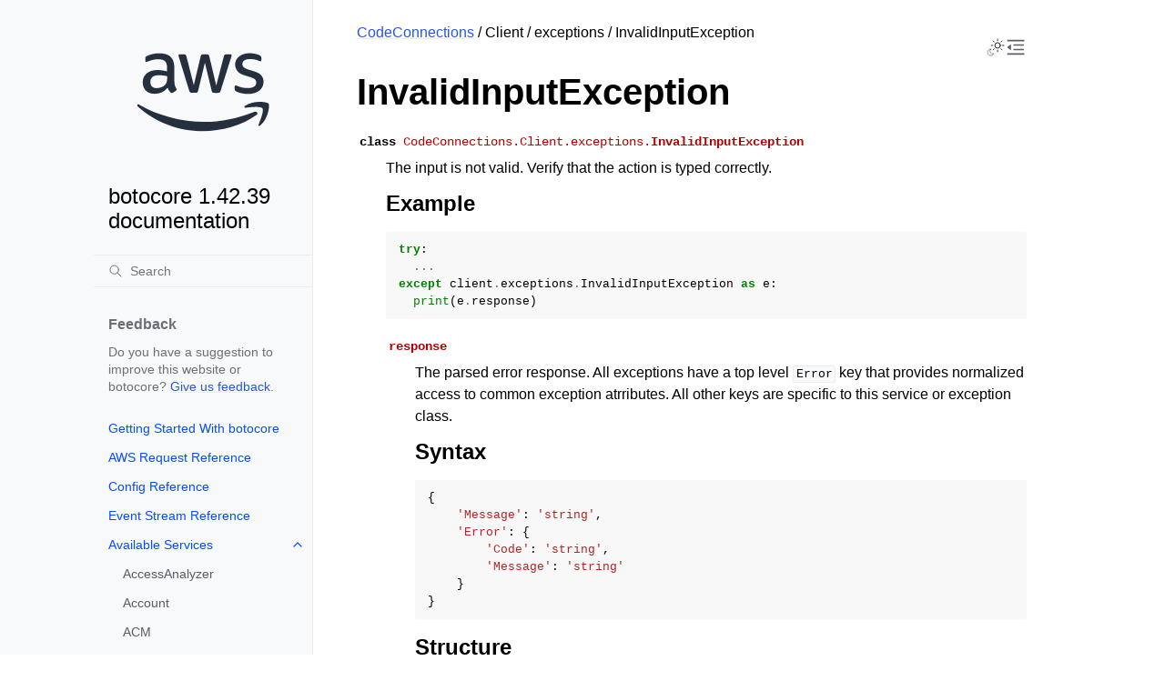

--- FILE ---
content_type: text/html
request_url: https://botocore.amazonaws.com/v1/documentation/api/latest/reference/services/codeconnections/client/exceptions/InvalidInputException.html
body_size: 11202
content:


<!doctype html>
<html class="no-js" lang="en" data-content_root="../../../../../">
  <head><meta charset="utf-8"/>
    <meta name="viewport" content="width=device-width,initial-scale=1"/>
    <meta name="color-scheme" content="light dark"><meta name="viewport" content="width=device-width, initial-scale=1" />
<link rel="index" title="Index" href="../../../../../genindex.html" /><link rel="search" title="Search" href="../../../../../search.html" /><link rel="next" title="LimitExceededException" href="LimitExceededException.html" /><link rel="prev" title="InternalServerException" href="InternalServerException.html" />

    <!-- Generated with Sphinx 7.4.7 and Furo 2024.08.06 -->
        <title>InvalidInputException - botocore 1.42.39 documentation</title>
      <link rel="stylesheet" type="text/css" href="../../../../../_static/pygments.css?v=b86133f3" />
    <link rel="stylesheet" type="text/css" href="../../../../../_static/styles/furo.css?v=354aac6f" />
    <link rel="stylesheet" type="text/css" href="../../../../../_static/copybutton.css?v=76b2166b" />
    <link rel="stylesheet" type="text/css" href="../../../../../_static/styles/furo-extensions.css?v=302659d7" />
    <link rel="stylesheet" type="text/css" href="../../../../../_static/css/custom.css?v=9d49ba21" />
    <link rel="stylesheet" type="text/css" href="../../../../../_static/css/dark_light_mode.css?v=33639cc8" />
    
    
<script src="https://a0.awsstatic.com/s_code/js/3.0/awshome_s_code.js"></script>
<script src="https://prod.assets.shortbread.aws.dev/shortbread.js"></script>
<link href="https://prod.assets.shortbread.aws.dev/shortbread.css" rel="stylesheet">
</head>
  <body>
     
<svg xmlns="http://www.w3.org/2000/svg" class="hidden">
  <symbol id="svg-toc" viewBox="0 0 24 24">
    <title>Contents</title>
    <svg stroke="currentColor" fill="currentColor" stroke-width="0" viewBox="0 0 1024 1024">
      <path d="M408 442h480c4.4 0 8-3.6 8-8v-56c0-4.4-3.6-8-8-8H408c-4.4 0-8 3.6-8 8v56c0 4.4 3.6 8 8 8zm-8 204c0 4.4 3.6 8 8 8h480c4.4 0 8-3.6 8-8v-56c0-4.4-3.6-8-8-8H408c-4.4 0-8 3.6-8 8v56zm504-486H120c-4.4 0-8 3.6-8 8v56c0 4.4 3.6 8 8 8h784c4.4 0 8-3.6 8-8v-56c0-4.4-3.6-8-8-8zm0 632H120c-4.4 0-8 3.6-8 8v56c0 4.4 3.6 8 8 8h784c4.4 0 8-3.6 8-8v-56c0-4.4-3.6-8-8-8zM115.4 518.9L271.7 642c5.8 4.6 14.4.5 14.4-6.9V388.9c0-7.4-8.5-11.5-14.4-6.9L115.4 505.1a8.74 8.74 0 0 0 0 13.8z"/>
    </svg>
  </symbol>
  <symbol id="svg-menu" viewBox="0 0 24 24">
    <title>Menu</title>
    <svg xmlns="http://www.w3.org/2000/svg" viewBox="0 0 24 24" fill="none" stroke="currentColor"
      stroke-width="2" stroke-linecap="round" stroke-linejoin="round" class="feather-menu">
      <line x1="3" y1="12" x2="21" y2="12"></line>
      <line x1="3" y1="6" x2="21" y2="6"></line>
      <line x1="3" y1="18" x2="21" y2="18"></line>
    </svg>
  </symbol>
  <symbol id="svg-arrow-right" viewBox="0 0 24 24">
    <title>Expand</title>
    <svg xmlns="http://www.w3.org/2000/svg" viewBox="0 0 24 24" fill="none" stroke="currentColor"
      stroke-width="2" stroke-linecap="round" stroke-linejoin="round" class="feather-chevron-right">
      <polyline points="9 18 15 12 9 6"></polyline>
    </svg>
  </symbol>
  <symbol id="svg-sun" viewBox="0 0 24 24">
    <title>Light mode</title>
    <svg xmlns="http://www.w3.org/2000/svg" viewBox="0 0 24 24" fill="none" stroke="currentColor"
      stroke-width="1" stroke-linecap="round" stroke-linejoin="round" class="feather-sun">
      <circle cx="12" cy="12" r="5"></circle>
      <line x1="12" y1="1" x2="12" y2="3"></line>
      <line x1="12" y1="21" x2="12" y2="23"></line>
      <line x1="4.22" y1="4.22" x2="5.64" y2="5.64"></line>
      <line x1="18.36" y1="18.36" x2="19.78" y2="19.78"></line>
      <line x1="1" y1="12" x2="3" y2="12"></line>
      <line x1="21" y1="12" x2="23" y2="12"></line>
      <line x1="4.22" y1="19.78" x2="5.64" y2="18.36"></line>
      <line x1="18.36" y1="5.64" x2="19.78" y2="4.22"></line>
    </svg>
  </symbol>
  <symbol id="svg-moon" viewBox="0 0 24 24">
    <title>Dark mode</title>
    <svg xmlns="http://www.w3.org/2000/svg" viewBox="0 0 24 24" fill="none" stroke="currentColor"
      stroke-width="1" stroke-linecap="round" stroke-linejoin="round" class="icon-tabler-moon">
      <path stroke="none" d="M0 0h24v24H0z" fill="none" />
      <path d="M12 3c.132 0 .263 0 .393 0a7.5 7.5 0 0 0 7.92 12.446a9 9 0 1 1 -8.313 -12.454z" />
    </svg>
  </symbol>
  <symbol id="svg-sun-with-moon" viewBox="0 0 24 24">
    <title>Auto light/dark, in light mode</title>
    <svg xmlns="http://www.w3.org/2000/svg" viewBox="0 0 24 24" fill="none" stroke="currentColor"
      stroke-width="1" stroke-linecap="round" stroke-linejoin="round"
      class="icon-custom-derived-from-feather-sun-and-tabler-moon">
      <path class="icon-opacity" d="M 5.411 14.504 C 5.471 14.504 5.532 14.504 5.591 14.504 C 3.639 16.319 4.383 19.569 6.931 20.352 C 7.693 20.586 8.512 20.551 9.25 20.252 C 8.023 23.207 4.056 23.725 2.11 21.184 C 0.166 18.642 1.702 14.949 4.874 14.536 C 5.051 14.512 5.231 14.5 5.411 14.5 L 5.411 14.504 Z"/>
      <line x1="14.5" y1="3.25" x2="14.5" y2="1.25"/>
      <line x1="14.5" y1="15.85" x2="14.5" y2="17.85"/>
      <line x1="10.044" y1="5.094" x2="8.63" y2="3.68"/>
      <line x1="19" y1="14.05" x2="20.414" y2="15.464"/>
      <line x1="8.2" y1="9.55" x2="6.2" y2="9.55"/>
      <line x1="20.8" y1="9.55" x2="22.8" y2="9.55"/>
      <line x1="10.044" y1="14.006" x2="8.63" y2="15.42"/>
      <line x1="19" y1="5.05" x2="20.414" y2="3.636"/>
      <circle cx="14.5" cy="9.55" r="3.6"/>
    </svg>
  </symbol>
  <symbol id="svg-moon-with-sun" viewBox="0 0 24 24">
    <title>Auto light/dark, in dark mode</title>
    <svg xmlns="http://www.w3.org/2000/svg" viewBox="0 0 24 24" fill="none" stroke="currentColor"
      stroke-width="1" stroke-linecap="round" stroke-linejoin="round"
      class="icon-custom-derived-from-feather-sun-and-tabler-moon">
      <path d="M 8.282 7.007 C 8.385 7.007 8.494 7.007 8.595 7.007 C 5.18 10.184 6.481 15.869 10.942 17.24 C 12.275 17.648 13.706 17.589 15 17.066 C 12.851 22.236 5.91 23.143 2.505 18.696 C -0.897 14.249 1.791 7.786 7.342 7.063 C 7.652 7.021 7.965 7 8.282 7 L 8.282 7.007 Z"/>
      <line class="icon-opacity" x1="18" y1="3.705" x2="18" y2="2.5"/>
      <line class="icon-opacity" x1="18" y1="11.295" x2="18" y2="12.5"/>
      <line class="icon-opacity" x1="15.316" y1="4.816" x2="14.464" y2="3.964"/>
      <line class="icon-opacity" x1="20.711" y1="10.212" x2="21.563" y2="11.063"/>
      <line class="icon-opacity" x1="14.205" y1="7.5" x2="13.001" y2="7.5"/>
      <line class="icon-opacity" x1="21.795" y1="7.5" x2="23" y2="7.5"/>
      <line class="icon-opacity" x1="15.316" y1="10.184" x2="14.464" y2="11.036"/>
      <line class="icon-opacity" x1="20.711" y1="4.789" x2="21.563" y2="3.937"/>
      <circle class="icon-opacity" cx="18" cy="7.5" r="2.169"/>
    </svg>
  </symbol>
  <symbol id="svg-pencil" viewBox="0 0 24 24">
    <svg xmlns="http://www.w3.org/2000/svg" viewBox="0 0 24 24" fill="none" stroke="currentColor"
      stroke-width="1" stroke-linecap="round" stroke-linejoin="round" class="icon-tabler-pencil-code">
      <path d="M4 20h4l10.5 -10.5a2.828 2.828 0 1 0 -4 -4l-10.5 10.5v4" />
      <path d="M13.5 6.5l4 4" />
      <path d="M20 21l2 -2l-2 -2" />
      <path d="M17 17l-2 2l2 2" />
    </svg>
  </symbol>
  <symbol id="svg-eye" viewBox="0 0 24 24">
    <svg xmlns="http://www.w3.org/2000/svg" viewBox="0 0 24 24" fill="none" stroke="currentColor"
      stroke-width="1" stroke-linecap="round" stroke-linejoin="round" class="icon-tabler-eye-code">
      <path stroke="none" d="M0 0h24v24H0z" fill="none" />
      <path d="M10 12a2 2 0 1 0 4 0a2 2 0 0 0 -4 0" />
      <path
        d="M11.11 17.958c-3.209 -.307 -5.91 -2.293 -8.11 -5.958c2.4 -4 5.4 -6 9 -6c3.6 0 6.6 2 9 6c-.21 .352 -.427 .688 -.647 1.008" />
      <path d="M20 21l2 -2l-2 -2" />
      <path d="M17 17l-2 2l2 2" />
    </svg>
  </symbol>
</svg>
<svg xmlns="http://www.w3.org/2000/svg" class="hidden">
    <symbol id="svg-close" viewBox="0 0 24 24">
        <title>Close Menu</title>
        <svg xmlns="http://www.w3.org/2000/svg" viewBox="0 0 24 24" stroke="currentColor"
          stroke-width="3" stroke-linecap="round" stroke-linejoin="round" class="feather-menu">
            <line x1="2" y1="22" x2="22" y2="2"/>
            <line x1="2" y1="2" x2="22" y2="22"/>
        </svg>
    </symbol>
</svg>

<input type="checkbox" class="sidebar-toggle" name="__navigation" id="__navigation">
<input type="checkbox" class="sidebar-toggle" name="__toc" id="__toc">
<label class="overlay sidebar-overlay" for="__navigation">
  <div class="visually-hidden">Hide navigation sidebar</div>
</label>
<label class="overlay toc-overlay" for="__toc">
  <div class="visually-hidden">Hide table of contents sidebar</div>
</label>

<a class="skip-to-content muted-link" href="#furo-main-content">Skip to content</a>



<div class="page">
  <header class="mobile-header">
    <div class="header-left">
      <label class="nav-overlay-icon" id="nav-menu-open" for="__navigation" tabindex="0">
        <div class="visually-hidden">Toggle site navigation sidebar</div>
        <i class="icon"><svg><use href="#svg-menu"></use></svg></i>
      </label>
    </div>
    <div class="header-center">
      <a href="../../../../../index.html"><div class="brand">botocore 1.42.39 documentation</div></a>
    </div>
    <div class="header-right">
      <div class="theme-toggle-container theme-toggle-header">
        <button class="theme-toggle">
          <div class="visually-hidden">Toggle Light / Dark / Auto color theme</div>
          <svg class="theme-icon-when-auto-light"><use href="#svg-sun-with-moon"></use></svg>
          <svg class="theme-icon-when-auto-dark"><use href="#svg-moon-with-sun"></use></svg>
          <svg class="theme-icon-when-dark"><use href="#svg-moon"></use></svg>
          <svg class="theme-icon-when-light"><use href="#svg-sun"></use></svg>
        </button>
      </div>
      <label class="toc-overlay-icon toc-header-icon" id="toc-menu-open-sm" for="__toc" tabindex="0">
        <div class="visually-hidden">Toggle table of contents sidebar</div>
        <i class="icon"><svg><use href="#svg-toc"></use></svg></i>
      </label>
    </div>
  </header>
  <aside class="sidebar-drawer">
    <div class="sidebar-container">
      
      <div class="sidebar-sticky"><div class="sidebar-div show-div-sm justify-content-right">
    <label class="nav-close-icon" id="nav-menu-close" for="__navigation" tabindex="0">
        <div class="visually-hidden">Toggle site navigation sidebar</div>
        <i class="icon"><svg><use href="#svg-close"></use></svg></i>
    </label>
</div><a class="sidebar-brand" href="../../../../../index.html">
  
  <div class="sidebar-logo-container">
    <img class="sidebar-logo only-light" src="../../../../../_static/logos/aws_light_theme_logo.svg" alt="Light Logo"/>
    <img class="sidebar-logo only-dark" src="../../../../../_static/logos/aws_dark_theme_logo.svg" alt="Dark Logo"/>
  </div>
  
  <span class="sidebar-brand-text">botocore 1.42.39 documentation</span>
  
</a><form class="sidebar-search-container" method="get" action="../../../../../search.html" role="search">
  <input class="sidebar-search" placeholder="Search" name="q" aria-label="Search">
  <input type="hidden" name="check_keywords" value="yes">
  <input type="hidden" name="area" value="default">
</form>
<div id="searchbox"></div><div class="sidebar-scroll"><div class="sidebar-div">
    <p class="sidebar-heading">Feedback</p>
    <p class="sidebar-text">
        Do you have a suggestion to improve this website or botocore?
        <a href="https://github.com/boto/botocore/issues">Give us feedback</a>.
    </p>
</div><div class="sidebar-tree">
  <ul>
<li class="toctree-l1"><a class="reference internal" href="../../../../../tutorial/index.html">Getting Started With botocore</a></li>
<li class="toctree-l1"><a class="reference internal" href="../../../../awsrequest.html">AWS Request Reference</a></li>
<li class="toctree-l1"><a class="reference internal" href="../../../../config.html">Config Reference</a></li>
<li class="toctree-l1"><a class="reference internal" href="../../../../eventstream.html">Event Stream Reference</a></li>
<li class="toctree-l1 has-children"><a class="reference internal" href="../../../../index.html">Available Services</a><input class="toctree-checkbox" id="toctree-checkbox-1" name="toctree-checkbox-1" role="switch" type="checkbox"/><label for="toctree-checkbox-1"><div class="visually-hidden">Toggle navigation of Available Services</div><i class="icon"><svg><use href="#svg-arrow-right"></use></svg></i></label><ul>
<li class="toctree-l2"><a class="reference internal" href="../../../accessanalyzer.html">AccessAnalyzer</a></li>
<li class="toctree-l2"><a class="reference internal" href="../../../account.html">Account</a></li>
<li class="toctree-l2"><a class="reference internal" href="../../../acm.html">ACM</a></li>
<li class="toctree-l2"><a class="reference internal" href="../../../acm-pca.html">ACMPCA</a></li>
<li class="toctree-l2"><a class="reference internal" href="../../../aiops.html">AIOps</a></li>
<li class="toctree-l2"><a class="reference internal" href="../../../amp.html">PrometheusService</a></li>
<li class="toctree-l2"><a class="reference internal" href="../../../amplify.html">Amplify</a></li>
<li class="toctree-l2"><a class="reference internal" href="../../../amplifybackend.html">AmplifyBackend</a></li>
<li class="toctree-l2"><a class="reference internal" href="../../../amplifyuibuilder.html">AmplifyUIBuilder</a></li>
<li class="toctree-l2"><a class="reference internal" href="../../../apigateway.html">APIGateway</a></li>
<li class="toctree-l2"><a class="reference internal" href="../../../apigatewaymanagementapi.html">ApiGatewayManagementApi</a></li>
<li class="toctree-l2"><a class="reference internal" href="../../../apigatewayv2.html">ApiGatewayV2</a></li>
<li class="toctree-l2"><a class="reference internal" href="../../../appconfig.html">AppConfig</a></li>
<li class="toctree-l2"><a class="reference internal" href="../../../appconfigdata.html">AppConfigData</a></li>
<li class="toctree-l2"><a class="reference internal" href="../../../appfabric.html">AppFabric</a></li>
<li class="toctree-l2"><a class="reference internal" href="../../../appflow.html">Appflow</a></li>
<li class="toctree-l2"><a class="reference internal" href="../../../appintegrations.html">AppIntegrationsService</a></li>
<li class="toctree-l2"><a class="reference internal" href="../../../application-autoscaling.html">ApplicationAutoScaling</a></li>
<li class="toctree-l2"><a class="reference internal" href="../../../application-insights.html">ApplicationInsights</a></li>
<li class="toctree-l2"><a class="reference internal" href="../../../application-signals.html">CloudWatchApplicationSignals</a></li>
<li class="toctree-l2"><a class="reference internal" href="../../../applicationcostprofiler.html">ApplicationCostProfiler</a></li>
<li class="toctree-l2"><a class="reference internal" href="../../../appmesh.html">AppMesh</a></li>
<li class="toctree-l2"><a class="reference internal" href="../../../apprunner.html">AppRunner</a></li>
<li class="toctree-l2"><a class="reference internal" href="../../../appstream.html">AppStream</a></li>
<li class="toctree-l2"><a class="reference internal" href="../../../appsync.html">AppSync</a></li>
<li class="toctree-l2"><a class="reference internal" href="../../../arc-region-switch.html">ARCRegionswitch</a></li>
<li class="toctree-l2"><a class="reference internal" href="../../../arc-zonal-shift.html">ARCZonalShift</a></li>
<li class="toctree-l2"><a class="reference internal" href="../../../artifact.html">Artifact</a></li>
<li class="toctree-l2"><a class="reference internal" href="../../../athena.html">Athena</a></li>
<li class="toctree-l2"><a class="reference internal" href="../../../auditmanager.html">AuditManager</a></li>
<li class="toctree-l2"><a class="reference internal" href="../../../autoscaling.html">AutoScaling</a></li>
<li class="toctree-l2"><a class="reference internal" href="../../../autoscaling-plans.html">AutoScalingPlans</a></li>
<li class="toctree-l2"><a class="reference internal" href="../../../b2bi.html">B2BI</a></li>
<li class="toctree-l2"><a class="reference internal" href="../../../backup.html">Backup</a></li>
<li class="toctree-l2"><a class="reference internal" href="../../../backup-gateway.html">BackupGateway</a></li>
<li class="toctree-l2"><a class="reference internal" href="../../../backupsearch.html">BackupSearch</a></li>
<li class="toctree-l2"><a class="reference internal" href="../../../batch.html">Batch</a></li>
<li class="toctree-l2"><a class="reference internal" href="../../../bcm-dashboards.html">BillingandCostManagementDashboards</a></li>
<li class="toctree-l2"><a class="reference internal" href="../../../bcm-data-exports.html">BillingandCostManagementDataExports</a></li>
<li class="toctree-l2"><a class="reference internal" href="../../../bcm-pricing-calculator.html">BillingandCostManagementPricingCalculator</a></li>
<li class="toctree-l2"><a class="reference internal" href="../../../bcm-recommended-actions.html">BillingandCostManagementRecommendedActions</a></li>
<li class="toctree-l2"><a class="reference internal" href="../../../bedrock.html">Bedrock</a></li>
<li class="toctree-l2"><a class="reference internal" href="../../../bedrock-agent.html">AgentsforBedrock</a></li>
<li class="toctree-l2"><a class="reference internal" href="../../../bedrock-agent-runtime.html">AgentsforBedrockRuntime</a></li>
<li class="toctree-l2"><a class="reference internal" href="../../../bedrock-agentcore.html">BedrockAgentCore</a></li>
<li class="toctree-l2"><a class="reference internal" href="../../../bedrock-agentcore-control.html">BedrockAgentCoreControl</a></li>
<li class="toctree-l2"><a class="reference internal" href="../../../bedrock-data-automation.html">DataAutomationforBedrock</a></li>
<li class="toctree-l2"><a class="reference internal" href="../../../bedrock-data-automation-runtime.html">RuntimeforBedrockDataAutomation</a></li>
<li class="toctree-l2"><a class="reference internal" href="../../../bedrock-runtime.html">BedrockRuntime</a></li>
<li class="toctree-l2"><a class="reference internal" href="../../../billing.html">Billing</a></li>
<li class="toctree-l2"><a class="reference internal" href="../../../billingconductor.html">BillingConductor</a></li>
<li class="toctree-l2"><a class="reference internal" href="../../../braket.html">Braket</a></li>
<li class="toctree-l2"><a class="reference internal" href="../../../budgets.html">Budgets</a></li>
<li class="toctree-l2"><a class="reference internal" href="../../../ce.html">CostExplorer</a></li>
<li class="toctree-l2"><a class="reference internal" href="../../../chatbot.html">Chatbot</a></li>
<li class="toctree-l2"><a class="reference internal" href="../../../chime.html">Chime</a></li>
<li class="toctree-l2"><a class="reference internal" href="../../../chime-sdk-identity.html">ChimeSDKIdentity</a></li>
<li class="toctree-l2"><a class="reference internal" href="../../../chime-sdk-media-pipelines.html">ChimeSDKMediaPipelines</a></li>
<li class="toctree-l2"><a class="reference internal" href="../../../chime-sdk-meetings.html">ChimeSDKMeetings</a></li>
<li class="toctree-l2"><a class="reference internal" href="../../../chime-sdk-messaging.html">ChimeSDKMessaging</a></li>
<li class="toctree-l2"><a class="reference internal" href="../../../chime-sdk-voice.html">ChimeSDKVoice</a></li>
<li class="toctree-l2"><a class="reference internal" href="../../../cleanrooms.html">CleanRoomsService</a></li>
<li class="toctree-l2"><a class="reference internal" href="../../../cleanroomsml.html">CleanRoomsML</a></li>
<li class="toctree-l2"><a class="reference internal" href="../../../cloud9.html">Cloud9</a></li>
<li class="toctree-l2"><a class="reference internal" href="../../../cloudcontrol.html">CloudControlApi</a></li>
<li class="toctree-l2"><a class="reference internal" href="../../../clouddirectory.html">CloudDirectory</a></li>
<li class="toctree-l2"><a class="reference internal" href="../../../cloudformation.html">CloudFormation</a></li>
<li class="toctree-l2"><a class="reference internal" href="../../../cloudfront.html">CloudFront</a></li>
<li class="toctree-l2"><a class="reference internal" href="../../../cloudfront-keyvaluestore.html">CloudFrontKeyValueStore</a></li>
<li class="toctree-l2"><a class="reference internal" href="../../../cloudhsm.html">CloudHSM</a></li>
<li class="toctree-l2"><a class="reference internal" href="../../../cloudhsmv2.html">CloudHSMV2</a></li>
<li class="toctree-l2"><a class="reference internal" href="../../../cloudsearch.html">CloudSearch</a></li>
<li class="toctree-l2"><a class="reference internal" href="../../../cloudsearchdomain.html">CloudSearchDomain</a></li>
<li class="toctree-l2"><a class="reference internal" href="../../../cloudtrail.html">CloudTrail</a></li>
<li class="toctree-l2"><a class="reference internal" href="../../../cloudtrail-data.html">CloudTrailDataService</a></li>
<li class="toctree-l2"><a class="reference internal" href="../../../cloudwatch.html">CloudWatch</a></li>
<li class="toctree-l2"><a class="reference internal" href="../../../codeartifact.html">CodeArtifact</a></li>
<li class="toctree-l2"><a class="reference internal" href="../../../codebuild.html">CodeBuild</a></li>
<li class="toctree-l2"><a class="reference internal" href="../../../codecatalyst.html">CodeCatalyst</a></li>
<li class="toctree-l2"><a class="reference internal" href="../../../codecommit.html">CodeCommit</a></li>
<li class="toctree-l2"><a class="reference internal" href="../../../codeconnections.html">CodeConnections</a></li>
<li class="toctree-l2"><a class="reference internal" href="../../../codedeploy.html">CodeDeploy</a></li>
<li class="toctree-l2"><a class="reference internal" href="../../../codeguru-reviewer.html">CodeGuruReviewer</a></li>
<li class="toctree-l2"><a class="reference internal" href="../../../codeguru-security.html">CodeGuruSecurity</a></li>
<li class="toctree-l2"><a class="reference internal" href="../../../codeguruprofiler.html">CodeGuruProfiler</a></li>
<li class="toctree-l2"><a class="reference internal" href="../../../codepipeline.html">CodePipeline</a></li>
<li class="toctree-l2"><a class="reference internal" href="../../../codestar-connections.html">CodeStarconnections</a></li>
<li class="toctree-l2"><a class="reference internal" href="../../../codestar-notifications.html">CodeStarNotifications</a></li>
<li class="toctree-l2"><a class="reference internal" href="../../../cognito-identity.html">CognitoIdentity</a></li>
<li class="toctree-l2"><a class="reference internal" href="../../../cognito-idp.html">CognitoIdentityProvider</a></li>
<li class="toctree-l2"><a class="reference internal" href="../../../cognito-sync.html">CognitoSync</a></li>
<li class="toctree-l2"><a class="reference internal" href="../../../comprehend.html">Comprehend</a></li>
<li class="toctree-l2"><a class="reference internal" href="../../../comprehendmedical.html">ComprehendMedical</a></li>
<li class="toctree-l2"><a class="reference internal" href="../../../compute-optimizer.html">ComputeOptimizer</a></li>
<li class="toctree-l2"><a class="reference internal" href="../../../compute-optimizer-automation.html">ComputeOptimizerAutomation</a></li>
<li class="toctree-l2"><a class="reference internal" href="../../../config.html">ConfigService</a></li>
<li class="toctree-l2"><a class="reference internal" href="../../../connect.html">Connect</a></li>
<li class="toctree-l2"><a class="reference internal" href="../../../connect-contact-lens.html">ConnectContactLens</a></li>
<li class="toctree-l2"><a class="reference internal" href="../../../connectcampaigns.html">ConnectCampaignService</a></li>
<li class="toctree-l2"><a class="reference internal" href="../../../connectcampaignsv2.html">ConnectCampaignServiceV2</a></li>
<li class="toctree-l2"><a class="reference internal" href="../../../connectcases.html">ConnectCases</a></li>
<li class="toctree-l2"><a class="reference internal" href="../../../connectparticipant.html">ConnectParticipant</a></li>
<li class="toctree-l2"><a class="reference internal" href="../../../controlcatalog.html">ControlCatalog</a></li>
<li class="toctree-l2"><a class="reference internal" href="../../../controltower.html">ControlTower</a></li>
<li class="toctree-l2"><a class="reference internal" href="../../../cost-optimization-hub.html">CostOptimizationHub</a></li>
<li class="toctree-l2"><a class="reference internal" href="../../../cur.html">CostandUsageReportService</a></li>
<li class="toctree-l2"><a class="reference internal" href="../../../customer-profiles.html">CustomerProfiles</a></li>
<li class="toctree-l2"><a class="reference internal" href="../../../databrew.html">GlueDataBrew</a></li>
<li class="toctree-l2"><a class="reference internal" href="../../../dataexchange.html">DataExchange</a></li>
<li class="toctree-l2"><a class="reference internal" href="../../../datapipeline.html">DataPipeline</a></li>
<li class="toctree-l2"><a class="reference internal" href="../../../datasync.html">DataSync</a></li>
<li class="toctree-l2"><a class="reference internal" href="../../../datazone.html">DataZone</a></li>
<li class="toctree-l2"><a class="reference internal" href="../../../dax.html">DAX</a></li>
<li class="toctree-l2"><a class="reference internal" href="../../../deadline.html">DeadlineCloud</a></li>
<li class="toctree-l2"><a class="reference internal" href="../../../detective.html">Detective</a></li>
<li class="toctree-l2"><a class="reference internal" href="../../../devicefarm.html">DeviceFarm</a></li>
<li class="toctree-l2"><a class="reference internal" href="../../../devops-guru.html">DevOpsGuru</a></li>
<li class="toctree-l2"><a class="reference internal" href="../../../directconnect.html">DirectConnect</a></li>
<li class="toctree-l2"><a class="reference internal" href="../../../discovery.html">ApplicationDiscoveryService</a></li>
<li class="toctree-l2"><a class="reference internal" href="../../../dlm.html">DLM</a></li>
<li class="toctree-l2"><a class="reference internal" href="../../../dms.html">DatabaseMigrationService</a></li>
<li class="toctree-l2"><a class="reference internal" href="../../../docdb.html">DocDB</a></li>
<li class="toctree-l2"><a class="reference internal" href="../../../docdb-elastic.html">DocDBElastic</a></li>
<li class="toctree-l2"><a class="reference internal" href="../../../drs.html">drs</a></li>
<li class="toctree-l2"><a class="reference internal" href="../../../ds.html">DirectoryService</a></li>
<li class="toctree-l2"><a class="reference internal" href="../../../ds-data.html">DirectoryServiceData</a></li>
<li class="toctree-l2"><a class="reference internal" href="../../../dsql.html">AuroraDSQL</a></li>
<li class="toctree-l2"><a class="reference internal" href="../../../dynamodb.html">DynamoDB</a></li>
<li class="toctree-l2"><a class="reference internal" href="../../../dynamodbstreams.html">DynamoDBStreams</a></li>
<li class="toctree-l2"><a class="reference internal" href="../../../ebs.html">EBS</a></li>
<li class="toctree-l2"><a class="reference internal" href="../../../ec2.html">EC2</a></li>
<li class="toctree-l2"><a class="reference internal" href="../../../ec2-instance-connect.html">EC2InstanceConnect</a></li>
<li class="toctree-l2"><a class="reference internal" href="../../../ecr.html">ECR</a></li>
<li class="toctree-l2"><a class="reference internal" href="../../../ecr-public.html">ECRPublic</a></li>
<li class="toctree-l2"><a class="reference internal" href="../../../ecs.html">ECS</a></li>
<li class="toctree-l2"><a class="reference internal" href="../../../efs.html">EFS</a></li>
<li class="toctree-l2"><a class="reference internal" href="../../../eks.html">EKS</a></li>
<li class="toctree-l2"><a class="reference internal" href="../../../eks-auth.html">EKSAuth</a></li>
<li class="toctree-l2"><a class="reference internal" href="../../../elasticache.html">ElastiCache</a></li>
<li class="toctree-l2"><a class="reference internal" href="../../../elasticbeanstalk.html">ElasticBeanstalk</a></li>
<li class="toctree-l2"><a class="reference internal" href="../../../elb.html">ElasticLoadBalancing</a></li>
<li class="toctree-l2"><a class="reference internal" href="../../../elbv2.html">ElasticLoadBalancingv2</a></li>
<li class="toctree-l2"><a class="reference internal" href="../../../emr.html">EMR</a></li>
<li class="toctree-l2"><a class="reference internal" href="../../../emr-containers.html">EMRContainers</a></li>
<li class="toctree-l2"><a class="reference internal" href="../../../emr-serverless.html">EMRServerless</a></li>
<li class="toctree-l2"><a class="reference internal" href="../../../entityresolution.html">EntityResolution</a></li>
<li class="toctree-l2"><a class="reference internal" href="../../../es.html">ElasticsearchService</a></li>
<li class="toctree-l2"><a class="reference internal" href="../../../events.html">EventBridge</a></li>
<li class="toctree-l2"><a class="reference internal" href="../../../evidently.html">CloudWatchEvidently</a></li>
<li class="toctree-l2"><a class="reference internal" href="../../../evs.html">EVS</a></li>
<li class="toctree-l2"><a class="reference internal" href="../../../finspace.html">finspace</a></li>
<li class="toctree-l2"><a class="reference internal" href="../../../finspace-data.html">FinSpaceData</a></li>
<li class="toctree-l2"><a class="reference internal" href="../../../firehose.html">Firehose</a></li>
<li class="toctree-l2"><a class="reference internal" href="../../../fis.html">FIS</a></li>
<li class="toctree-l2"><a class="reference internal" href="../../../fms.html">FMS</a></li>
<li class="toctree-l2"><a class="reference internal" href="../../../forecast.html">ForecastService</a></li>
<li class="toctree-l2"><a class="reference internal" href="../../../forecastquery.html">ForecastQueryService</a></li>
<li class="toctree-l2"><a class="reference internal" href="../../../frauddetector.html">FraudDetector</a></li>
<li class="toctree-l2"><a class="reference internal" href="../../../freetier.html">FreeTier</a></li>
<li class="toctree-l2"><a class="reference internal" href="../../../fsx.html">FSx</a></li>
<li class="toctree-l2"><a class="reference internal" href="../../../gamelift.html">GameLift</a></li>
<li class="toctree-l2"><a class="reference internal" href="../../../gameliftstreams.html">GameLiftStreams</a></li>
<li class="toctree-l2"><a class="reference internal" href="../../../geo-maps.html">LocationServiceMapsV2</a></li>
<li class="toctree-l2"><a class="reference internal" href="../../../geo-places.html">LocationServicePlacesV2</a></li>
<li class="toctree-l2"><a class="reference internal" href="../../../geo-routes.html">LocationServiceRoutesV2</a></li>
<li class="toctree-l2"><a class="reference internal" href="../../../glacier.html">Glacier</a></li>
<li class="toctree-l2"><a class="reference internal" href="../../../globalaccelerator.html">GlobalAccelerator</a></li>
<li class="toctree-l2"><a class="reference internal" href="../../../glue.html">Glue</a></li>
<li class="toctree-l2"><a class="reference internal" href="../../../grafana.html">ManagedGrafana</a></li>
<li class="toctree-l2"><a class="reference internal" href="../../../greengrass.html">Greengrass</a></li>
<li class="toctree-l2"><a class="reference internal" href="../../../greengrassv2.html">GreengrassV2</a></li>
<li class="toctree-l2"><a class="reference internal" href="../../../groundstation.html">GroundStation</a></li>
<li class="toctree-l2"><a class="reference internal" href="../../../guardduty.html">GuardDuty</a></li>
<li class="toctree-l2"><a class="reference internal" href="../../../health.html">Health</a></li>
<li class="toctree-l2"><a class="reference internal" href="../../../healthlake.html">HealthLake</a></li>
<li class="toctree-l2"><a class="reference internal" href="../../../iam.html">IAM</a></li>
<li class="toctree-l2"><a class="reference internal" href="../../../identitystore.html">IdentityStore</a></li>
<li class="toctree-l2"><a class="reference internal" href="../../../imagebuilder.html">imagebuilder</a></li>
<li class="toctree-l2"><a class="reference internal" href="../../../importexport.html">ImportExport</a></li>
<li class="toctree-l2"><a class="reference internal" href="../../../inspector.html">Inspector</a></li>
<li class="toctree-l2"><a class="reference internal" href="../../../inspector-scan.html">inspectorscan</a></li>
<li class="toctree-l2"><a class="reference internal" href="../../../inspector2.html">Inspector2</a></li>
<li class="toctree-l2"><a class="reference internal" href="../../../internetmonitor.html">CloudWatchInternetMonitor</a></li>
<li class="toctree-l2"><a class="reference internal" href="../../../invoicing.html">Invoicing</a></li>
<li class="toctree-l2"><a class="reference internal" href="../../../iot.html">IoT</a></li>
<li class="toctree-l2"><a class="reference internal" href="../../../iot-data.html">IoTDataPlane</a></li>
<li class="toctree-l2"><a class="reference internal" href="../../../iot-jobs-data.html">IoTJobsDataPlane</a></li>
<li class="toctree-l2"><a class="reference internal" href="../../../iot-managed-integrations.html">ManagedintegrationsforIoTDeviceManagement</a></li>
<li class="toctree-l2"><a class="reference internal" href="../../../iotanalytics.html">IoTAnalytics</a></li>
<li class="toctree-l2"><a class="reference internal" href="../../../iotdeviceadvisor.html">IoTDeviceAdvisor</a></li>
<li class="toctree-l2"><a class="reference internal" href="../../../iotevents.html">IoTEvents</a></li>
<li class="toctree-l2"><a class="reference internal" href="../../../iotevents-data.html">IoTEventsData</a></li>
<li class="toctree-l2"><a class="reference internal" href="../../../iotfleetwise.html">IoTFleetWise</a></li>
<li class="toctree-l2"><a class="reference internal" href="../../../iotsecuretunneling.html">IoTSecureTunneling</a></li>
<li class="toctree-l2"><a class="reference internal" href="../../../iotsitewise.html">IoTSiteWise</a></li>
<li class="toctree-l2"><a class="reference internal" href="../../../iotthingsgraph.html">IoTThingsGraph</a></li>
<li class="toctree-l2"><a class="reference internal" href="../../../iottwinmaker.html">IoTTwinMaker</a></li>
<li class="toctree-l2"><a class="reference internal" href="../../../iotwireless.html">IoTWireless</a></li>
<li class="toctree-l2"><a class="reference internal" href="../../../ivs.html">IVS</a></li>
<li class="toctree-l2"><a class="reference internal" href="../../../ivs-realtime.html">ivsrealtime</a></li>
<li class="toctree-l2"><a class="reference internal" href="../../../ivschat.html">ivschat</a></li>
<li class="toctree-l2"><a class="reference internal" href="../../../kafka.html">Kafka</a></li>
<li class="toctree-l2"><a class="reference internal" href="../../../kafkaconnect.html">KafkaConnect</a></li>
<li class="toctree-l2"><a class="reference internal" href="../../../kendra.html">kendra</a></li>
<li class="toctree-l2"><a class="reference internal" href="../../../kendra-ranking.html">KendraRanking</a></li>
<li class="toctree-l2"><a class="reference internal" href="../../../keyspaces.html">Keyspaces</a></li>
<li class="toctree-l2"><a class="reference internal" href="../../../keyspacesstreams.html">KeyspacesStreams</a></li>
<li class="toctree-l2"><a class="reference internal" href="../../../kinesis.html">Kinesis</a></li>
<li class="toctree-l2"><a class="reference internal" href="../../../kinesis-video-archived-media.html">KinesisVideoArchivedMedia</a></li>
<li class="toctree-l2"><a class="reference internal" href="../../../kinesis-video-media.html">KinesisVideoMedia</a></li>
<li class="toctree-l2"><a class="reference internal" href="../../../kinesis-video-signaling.html">KinesisVideoSignalingChannels</a></li>
<li class="toctree-l2"><a class="reference internal" href="../../../kinesis-video-webrtc-storage.html">KinesisVideoWebRTCStorage</a></li>
<li class="toctree-l2"><a class="reference internal" href="../../../kinesisanalytics.html">KinesisAnalytics</a></li>
<li class="toctree-l2"><a class="reference internal" href="../../../kinesisanalyticsv2.html">KinesisAnalyticsV2</a></li>
<li class="toctree-l2"><a class="reference internal" href="../../../kinesisvideo.html">KinesisVideo</a></li>
<li class="toctree-l2"><a class="reference internal" href="../../../kms.html">KMS</a></li>
<li class="toctree-l2"><a class="reference internal" href="../../../lakeformation.html">LakeFormation</a></li>
<li class="toctree-l2"><a class="reference internal" href="../../../lambda.html">Lambda</a></li>
<li class="toctree-l2"><a class="reference internal" href="../../../launch-wizard.html">LaunchWizard</a></li>
<li class="toctree-l2"><a class="reference internal" href="../../../lex-models.html">LexModelBuildingService</a></li>
<li class="toctree-l2"><a class="reference internal" href="../../../lex-runtime.html">LexRuntimeService</a></li>
<li class="toctree-l2"><a class="reference internal" href="../../../lexv2-models.html">LexModelsV2</a></li>
<li class="toctree-l2"><a class="reference internal" href="../../../lexv2-runtime.html">LexRuntimeV2</a></li>
<li class="toctree-l2"><a class="reference internal" href="../../../license-manager.html">LicenseManager</a></li>
<li class="toctree-l2"><a class="reference internal" href="../../../license-manager-linux-subscriptions.html">LicenseManagerLinuxSubscriptions</a></li>
<li class="toctree-l2"><a class="reference internal" href="../../../license-manager-user-subscriptions.html">LicenseManagerUserSubscriptions</a></li>
<li class="toctree-l2"><a class="reference internal" href="../../../lightsail.html">Lightsail</a></li>
<li class="toctree-l2"><a class="reference internal" href="../../../location.html">LocationService</a></li>
<li class="toctree-l2"><a class="reference internal" href="../../../logs.html">CloudWatchLogs</a></li>
<li class="toctree-l2"><a class="reference internal" href="../../../lookoutequipment.html">LookoutEquipment</a></li>
<li class="toctree-l2"><a class="reference internal" href="../../../m2.html">MainframeModernization</a></li>
<li class="toctree-l2"><a class="reference internal" href="../../../machinelearning.html">MachineLearning</a></li>
<li class="toctree-l2"><a class="reference internal" href="../../../macie2.html">Macie2</a></li>
<li class="toctree-l2"><a class="reference internal" href="../../../mailmanager.html">MailManager</a></li>
<li class="toctree-l2"><a class="reference internal" href="../../../managedblockchain.html">ManagedBlockchain</a></li>
<li class="toctree-l2"><a class="reference internal" href="../../../managedblockchain-query.html">ManagedBlockchainQuery</a></li>
<li class="toctree-l2"><a class="reference internal" href="../../../marketplace-agreement.html">AgreementService</a></li>
<li class="toctree-l2"><a class="reference internal" href="../../../marketplace-catalog.html">MarketplaceCatalog</a></li>
<li class="toctree-l2"><a class="reference internal" href="../../../marketplace-deployment.html">MarketplaceDeploymentService</a></li>
<li class="toctree-l2"><a class="reference internal" href="../../../marketplace-entitlement.html">MarketplaceEntitlementService</a></li>
<li class="toctree-l2"><a class="reference internal" href="../../../marketplace-reporting.html">MarketplaceReportingService</a></li>
<li class="toctree-l2"><a class="reference internal" href="../../../marketplacecommerceanalytics.html">MarketplaceCommerceAnalytics</a></li>
<li class="toctree-l2"><a class="reference internal" href="../../../mediaconnect.html">MediaConnect</a></li>
<li class="toctree-l2"><a class="reference internal" href="../../../mediaconvert.html">MediaConvert</a></li>
<li class="toctree-l2"><a class="reference internal" href="../../../medialive.html">MediaLive</a></li>
<li class="toctree-l2"><a class="reference internal" href="../../../mediapackage.html">MediaPackage</a></li>
<li class="toctree-l2"><a class="reference internal" href="../../../mediapackage-vod.html">MediaPackageVod</a></li>
<li class="toctree-l2"><a class="reference internal" href="../../../mediapackagev2.html">mediapackagev2</a></li>
<li class="toctree-l2"><a class="reference internal" href="../../../mediastore.html">MediaStore</a></li>
<li class="toctree-l2"><a class="reference internal" href="../../../mediastore-data.html">MediaStoreData</a></li>
<li class="toctree-l2"><a class="reference internal" href="../../../mediatailor.html">MediaTailor</a></li>
<li class="toctree-l2"><a class="reference internal" href="../../../medical-imaging.html">HealthImaging</a></li>
<li class="toctree-l2"><a class="reference internal" href="../../../memorydb.html">MemoryDB</a></li>
<li class="toctree-l2"><a class="reference internal" href="../../../meteringmarketplace.html">MarketplaceMetering</a></li>
<li class="toctree-l2"><a class="reference internal" href="../../../mgh.html">MigrationHub</a></li>
<li class="toctree-l2"><a class="reference internal" href="../../../mgn.html">mgn</a></li>
<li class="toctree-l2"><a class="reference internal" href="../../../migration-hub-refactor-spaces.html">MigrationHubRefactorSpaces</a></li>
<li class="toctree-l2"><a class="reference internal" href="../../../migrationhub-config.html">MigrationHubConfig</a></li>
<li class="toctree-l2"><a class="reference internal" href="../../../migrationhuborchestrator.html">MigrationHubOrchestrator</a></li>
<li class="toctree-l2"><a class="reference internal" href="../../../migrationhubstrategy.html">MigrationHubStrategyRecommendations</a></li>
<li class="toctree-l2"><a class="reference internal" href="../../../mpa.html">MultipartyApproval</a></li>
<li class="toctree-l2"><a class="reference internal" href="../../../mq.html">MQ</a></li>
<li class="toctree-l2"><a class="reference internal" href="../../../mturk.html">MTurk</a></li>
<li class="toctree-l2"><a class="reference internal" href="../../../mwaa.html">MWAA</a></li>
<li class="toctree-l2"><a class="reference internal" href="../../../mwaa-serverless.html">MWAAServerless</a></li>
<li class="toctree-l2"><a class="reference internal" href="../../../neptune.html">Neptune</a></li>
<li class="toctree-l2"><a class="reference internal" href="../../../neptune-graph.html">NeptuneGraph</a></li>
<li class="toctree-l2"><a class="reference internal" href="../../../neptunedata.html">NeptuneData</a></li>
<li class="toctree-l2"><a class="reference internal" href="../../../network-firewall.html">NetworkFirewall</a></li>
<li class="toctree-l2"><a class="reference internal" href="../../../networkflowmonitor.html">NetworkFlowMonitor</a></li>
<li class="toctree-l2"><a class="reference internal" href="../../../networkmanager.html">NetworkManager</a></li>
<li class="toctree-l2"><a class="reference internal" href="../../../networkmonitor.html">CloudWatchNetworkMonitor</a></li>
<li class="toctree-l2"><a class="reference internal" href="../../../notifications.html">UserNotifications</a></li>
<li class="toctree-l2"><a class="reference internal" href="../../../notificationscontacts.html">UserNotificationsContacts</a></li>
<li class="toctree-l2"><a class="reference internal" href="../../../nova-act.html">NovaActService</a></li>
<li class="toctree-l2"><a class="reference internal" href="../../../oam.html">CloudWatchObservabilityAccessManager</a></li>
<li class="toctree-l2"><a class="reference internal" href="../../../observabilityadmin.html">CloudWatchObservabilityAdminService</a></li>
<li class="toctree-l2"><a class="reference internal" href="../../../odb.html">odb</a></li>
<li class="toctree-l2"><a class="reference internal" href="../../../omics.html">Omics</a></li>
<li class="toctree-l2"><a class="reference internal" href="../../../opensearch.html">OpenSearchService</a></li>
<li class="toctree-l2"><a class="reference internal" href="../../../opensearchserverless.html">OpenSearchServiceServerless</a></li>
<li class="toctree-l2"><a class="reference internal" href="../../../organizations.html">Organizations</a></li>
<li class="toctree-l2"><a class="reference internal" href="../../../osis.html">OpenSearchIngestion</a></li>
<li class="toctree-l2"><a class="reference internal" href="../../../outposts.html">Outposts</a></li>
<li class="toctree-l2"><a class="reference internal" href="../../../panorama.html">Panorama</a></li>
<li class="toctree-l2"><a class="reference internal" href="../../../partnercentral-account.html">PartnerCentralAccountAPI</a></li>
<li class="toctree-l2"><a class="reference internal" href="../../../partnercentral-benefits.html">PartnerCentralBenefits</a></li>
<li class="toctree-l2"><a class="reference internal" href="../../../partnercentral-channel.html">PartnerCentralChannelAPI</a></li>
<li class="toctree-l2"><a class="reference internal" href="../../../partnercentral-selling.html">PartnerCentralSellingAPI</a></li>
<li class="toctree-l2"><a class="reference internal" href="../../../payment-cryptography.html">PaymentCryptographyControlPlane</a></li>
<li class="toctree-l2"><a class="reference internal" href="../../../payment-cryptography-data.html">PaymentCryptographyDataPlane</a></li>
<li class="toctree-l2"><a class="reference internal" href="../../../pca-connector-ad.html">PcaConnectorAd</a></li>
<li class="toctree-l2"><a class="reference internal" href="../../../pca-connector-scep.html">PrivateCAConnectorforSCEP</a></li>
<li class="toctree-l2"><a class="reference internal" href="../../../pcs.html">ParallelComputingService</a></li>
<li class="toctree-l2"><a class="reference internal" href="../../../personalize.html">Personalize</a></li>
<li class="toctree-l2"><a class="reference internal" href="../../../personalize-events.html">PersonalizeEvents</a></li>
<li class="toctree-l2"><a class="reference internal" href="../../../personalize-runtime.html">PersonalizeRuntime</a></li>
<li class="toctree-l2"><a class="reference internal" href="../../../pi.html">PI</a></li>
<li class="toctree-l2"><a class="reference internal" href="../../../pinpoint.html">Pinpoint</a></li>
<li class="toctree-l2"><a class="reference internal" href="../../../pinpoint-email.html">PinpointEmail</a></li>
<li class="toctree-l2"><a class="reference internal" href="../../../pinpoint-sms-voice.html">PinpointSMSVoice</a></li>
<li class="toctree-l2"><a class="reference internal" href="../../../pinpoint-sms-voice-v2.html">PinpointSMSVoiceV2</a></li>
<li class="toctree-l2"><a class="reference internal" href="../../../pipes.html">EventBridgePipes</a></li>
<li class="toctree-l2"><a class="reference internal" href="../../../polly.html">Polly</a></li>
<li class="toctree-l2"><a class="reference internal" href="../../../pricing.html">Pricing</a></li>
<li class="toctree-l2"><a class="reference internal" href="../../../proton.html">Proton</a></li>
<li class="toctree-l2"><a class="reference internal" href="../../../qapps.html">QApps</a></li>
<li class="toctree-l2"><a class="reference internal" href="../../../qbusiness.html">QBusiness</a></li>
<li class="toctree-l2"><a class="reference internal" href="../../../qconnect.html">QConnect</a></li>
<li class="toctree-l2"><a class="reference internal" href="../../../quicksight.html">QuickSight</a></li>
<li class="toctree-l2"><a class="reference internal" href="../../../ram.html">RAM</a></li>
<li class="toctree-l2"><a class="reference internal" href="../../../rbin.html">RecycleBin</a></li>
<li class="toctree-l2"><a class="reference internal" href="../../../rds.html">RDS</a></li>
<li class="toctree-l2"><a class="reference internal" href="../../../rds-data.html">RDSDataService</a></li>
<li class="toctree-l2"><a class="reference internal" href="../../../redshift.html">Redshift</a></li>
<li class="toctree-l2"><a class="reference internal" href="../../../redshift-data.html">RedshiftDataAPIService</a></li>
<li class="toctree-l2"><a class="reference internal" href="../../../redshift-serverless.html">RedshiftServerless</a></li>
<li class="toctree-l2"><a class="reference internal" href="../../../rekognition.html">Rekognition</a></li>
<li class="toctree-l2"><a class="reference internal" href="../../../repostspace.html">rePostPrivate</a></li>
<li class="toctree-l2"><a class="reference internal" href="../../../resiliencehub.html">ResilienceHub</a></li>
<li class="toctree-l2"><a class="reference internal" href="../../../resource-explorer-2.html">ResourceExplorer</a></li>
<li class="toctree-l2"><a class="reference internal" href="../../../resource-groups.html">ResourceGroups</a></li>
<li class="toctree-l2"><a class="reference internal" href="../../../resourcegroupstaggingapi.html">ResourceGroupsTaggingAPI</a></li>
<li class="toctree-l2"><a class="reference internal" href="../../../rolesanywhere.html">IAMRolesAnywhere</a></li>
<li class="toctree-l2"><a class="reference internal" href="../../../route53.html">Route53</a></li>
<li class="toctree-l2"><a class="reference internal" href="../../../route53-recovery-cluster.html">Route53RecoveryCluster</a></li>
<li class="toctree-l2"><a class="reference internal" href="../../../route53-recovery-control-config.html">Route53RecoveryControlConfig</a></li>
<li class="toctree-l2"><a class="reference internal" href="../../../route53-recovery-readiness.html">Route53RecoveryReadiness</a></li>
<li class="toctree-l2"><a class="reference internal" href="../../../route53domains.html">Route53Domains</a></li>
<li class="toctree-l2"><a class="reference internal" href="../../../route53globalresolver.html">Route53GlobalResolver</a></li>
<li class="toctree-l2"><a class="reference internal" href="../../../route53profiles.html">Route53Profiles</a></li>
<li class="toctree-l2"><a class="reference internal" href="../../../route53resolver.html">Route53Resolver</a></li>
<li class="toctree-l2"><a class="reference internal" href="../../../rtbfabric.html">RTBFabric</a></li>
<li class="toctree-l2"><a class="reference internal" href="../../../rum.html">CloudWatchRUM</a></li>
<li class="toctree-l2"><a class="reference internal" href="../../../s3.html">S3</a></li>
<li class="toctree-l2"><a class="reference internal" href="../../../s3control.html">S3Control</a></li>
<li class="toctree-l2"><a class="reference internal" href="../../../s3outposts.html">S3Outposts</a></li>
<li class="toctree-l2"><a class="reference internal" href="../../../s3tables.html">S3Tables</a></li>
<li class="toctree-l2"><a class="reference internal" href="../../../s3vectors.html">S3Vectors</a></li>
<li class="toctree-l2"><a class="reference internal" href="../../../sagemaker.html">SageMaker</a></li>
<li class="toctree-l2"><a class="reference internal" href="../../../sagemaker-a2i-runtime.html">AugmentedAIRuntime</a></li>
<li class="toctree-l2"><a class="reference internal" href="../../../sagemaker-edge.html">SagemakerEdgeManager</a></li>
<li class="toctree-l2"><a class="reference internal" href="../../../sagemaker-featurestore-runtime.html">SageMakerFeatureStoreRuntime</a></li>
<li class="toctree-l2"><a class="reference internal" href="../../../sagemaker-geospatial.html">SageMakergeospatialcapabilities</a></li>
<li class="toctree-l2"><a class="reference internal" href="../../../sagemaker-metrics.html">SageMakerMetrics</a></li>
<li class="toctree-l2"><a class="reference internal" href="../../../sagemaker-runtime.html">SageMakerRuntime</a></li>
<li class="toctree-l2"><a class="reference internal" href="../../../savingsplans.html">SavingsPlans</a></li>
<li class="toctree-l2"><a class="reference internal" href="../../../scheduler.html">EventBridgeScheduler</a></li>
<li class="toctree-l2"><a class="reference internal" href="../../../schemas.html">Schemas</a></li>
<li class="toctree-l2"><a class="reference internal" href="../../../sdb.html">SimpleDB</a></li>
<li class="toctree-l2"><a class="reference internal" href="../../../secretsmanager.html">SecretsManager</a></li>
<li class="toctree-l2"><a class="reference internal" href="../../../security-ir.html">SecurityIncidentResponse</a></li>
<li class="toctree-l2"><a class="reference internal" href="../../../securityhub.html">SecurityHub</a></li>
<li class="toctree-l2"><a class="reference internal" href="../../../securitylake.html">SecurityLake</a></li>
<li class="toctree-l2"><a class="reference internal" href="../../../serverlessrepo.html">ServerlessApplicationRepository</a></li>
<li class="toctree-l2"><a class="reference internal" href="../../../service-quotas.html">ServiceQuotas</a></li>
<li class="toctree-l2"><a class="reference internal" href="../../../servicecatalog.html">ServiceCatalog</a></li>
<li class="toctree-l2"><a class="reference internal" href="../../../servicecatalog-appregistry.html">AppRegistry</a></li>
<li class="toctree-l2"><a class="reference internal" href="../../../servicediscovery.html">ServiceDiscovery</a></li>
<li class="toctree-l2"><a class="reference internal" href="../../../ses.html">SES</a></li>
<li class="toctree-l2"><a class="reference internal" href="../../../sesv2.html">SESV2</a></li>
<li class="toctree-l2"><a class="reference internal" href="../../../shield.html">Shield</a></li>
<li class="toctree-l2"><a class="reference internal" href="../../../signer.html">signer</a></li>
<li class="toctree-l2"><a class="reference internal" href="../../../signin.html">SignInService</a></li>
<li class="toctree-l2"><a class="reference internal" href="../../../simspaceweaver.html">SimSpaceWeaver</a></li>
<li class="toctree-l2"><a class="reference internal" href="../../../snow-device-management.html">SnowDeviceManagement</a></li>
<li class="toctree-l2"><a class="reference internal" href="../../../snowball.html">Snowball</a></li>
<li class="toctree-l2"><a class="reference internal" href="../../../sns.html">SNS</a></li>
<li class="toctree-l2"><a class="reference internal" href="../../../socialmessaging.html">EndUserMessagingSocial</a></li>
<li class="toctree-l2"><a class="reference internal" href="../../../sqs.html">SQS</a></li>
<li class="toctree-l2"><a class="reference internal" href="../../../ssm.html">SSM</a></li>
<li class="toctree-l2"><a class="reference internal" href="../../../ssm-contacts.html">SSMContacts</a></li>
<li class="toctree-l2"><a class="reference internal" href="../../../ssm-guiconnect.html">SSMGUIConnect</a></li>
<li class="toctree-l2"><a class="reference internal" href="../../../ssm-incidents.html">SSMIncidents</a></li>
<li class="toctree-l2"><a class="reference internal" href="../../../ssm-quicksetup.html">SystemsManagerQuickSetup</a></li>
<li class="toctree-l2"><a class="reference internal" href="../../../ssm-sap.html">SsmSap</a></li>
<li class="toctree-l2"><a class="reference internal" href="../../../sso.html">SSO</a></li>
<li class="toctree-l2"><a class="reference internal" href="../../../sso-admin.html">SSOAdmin</a></li>
<li class="toctree-l2"><a class="reference internal" href="../../../sso-oidc.html">SSOOIDC</a></li>
<li class="toctree-l2"><a class="reference internal" href="../../../stepfunctions.html">SFN</a></li>
<li class="toctree-l2"><a class="reference internal" href="../../../storagegateway.html">StorageGateway</a></li>
<li class="toctree-l2"><a class="reference internal" href="../../../sts.html">STS</a></li>
<li class="toctree-l2"><a class="reference internal" href="../../../supplychain.html">SupplyChain</a></li>
<li class="toctree-l2"><a class="reference internal" href="../../../support.html">Support</a></li>
<li class="toctree-l2"><a class="reference internal" href="../../../support-app.html">SupportApp</a></li>
<li class="toctree-l2"><a class="reference internal" href="../../../swf.html">SWF</a></li>
<li class="toctree-l2"><a class="reference internal" href="../../../synthetics.html">Synthetics</a></li>
<li class="toctree-l2"><a class="reference internal" href="../../../taxsettings.html">TaxSettings</a></li>
<li class="toctree-l2"><a class="reference internal" href="../../../textract.html">Textract</a></li>
<li class="toctree-l2"><a class="reference internal" href="../../../timestream-influxdb.html">TimestreamInfluxDB</a></li>
<li class="toctree-l2"><a class="reference internal" href="../../../timestream-query.html">TimestreamQuery</a></li>
<li class="toctree-l2"><a class="reference internal" href="../../../timestream-write.html">TimestreamWrite</a></li>
<li class="toctree-l2"><a class="reference internal" href="../../../tnb.html">TelcoNetworkBuilder</a></li>
<li class="toctree-l2"><a class="reference internal" href="../../../transcribe.html">TranscribeService</a></li>
<li class="toctree-l2"><a class="reference internal" href="../../../transfer.html">Transfer</a></li>
<li class="toctree-l2"><a class="reference internal" href="../../../translate.html">Translate</a></li>
<li class="toctree-l2"><a class="reference internal" href="../../../trustedadvisor.html">TrustedAdvisorPublicAPI</a></li>
<li class="toctree-l2"><a class="reference internal" href="../../../verifiedpermissions.html">VerifiedPermissions</a></li>
<li class="toctree-l2"><a class="reference internal" href="../../../voice-id.html">VoiceID</a></li>
<li class="toctree-l2"><a class="reference internal" href="../../../vpc-lattice.html">VPCLattice</a></li>
<li class="toctree-l2"><a class="reference internal" href="../../../waf.html">WAF</a></li>
<li class="toctree-l2"><a class="reference internal" href="../../../waf-regional.html">WAFRegional</a></li>
<li class="toctree-l2"><a class="reference internal" href="../../../wafv2.html">WAFV2</a></li>
<li class="toctree-l2"><a class="reference internal" href="../../../wellarchitected.html">WellArchitected</a></li>
<li class="toctree-l2"><a class="reference internal" href="../../../wickr.html">WickrAdminAPI</a></li>
<li class="toctree-l2"><a class="reference internal" href="../../../wisdom.html">ConnectWisdomService</a></li>
<li class="toctree-l2"><a class="reference internal" href="../../../workdocs.html">WorkDocs</a></li>
<li class="toctree-l2"><a class="reference internal" href="../../../workmail.html">WorkMail</a></li>
<li class="toctree-l2"><a class="reference internal" href="../../../workmailmessageflow.html">WorkMailMessageFlow</a></li>
<li class="toctree-l2"><a class="reference internal" href="../../../workspaces.html">WorkSpaces</a></li>
<li class="toctree-l2"><a class="reference internal" href="../../../workspaces-instances.html">WorkspacesInstances</a></li>
<li class="toctree-l2"><a class="reference internal" href="../../../workspaces-thin-client.html">WorkSpacesThinClient</a></li>
<li class="toctree-l2"><a class="reference internal" href="../../../workspaces-web.html">WorkSpacesWeb</a></li>
<li class="toctree-l2"><a class="reference internal" href="../../../xray.html">XRay</a></li>
</ul>
</li>
<li class="toctree-l1"><a class="reference internal" href="../../../../loaders.html">Loaders Reference</a></li>
<li class="toctree-l1"><a class="reference internal" href="../../../../response.html">Response Reference</a></li>
<li class="toctree-l1"><a class="reference internal" href="../../../../stubber.html">Stubber Reference</a></li>
<li class="toctree-l1 has-children"><a class="reference internal" href="../../../../../topics/index.html">Botocore Topic Guides</a><input class="toctree-checkbox" id="toctree-checkbox-2" name="toctree-checkbox-2" role="switch" type="checkbox"/><label for="toctree-checkbox-2"><div class="visually-hidden">Toggle navigation of Botocore Topic Guides</div><i class="icon"><svg><use href="#svg-arrow-right"></use></svg></i></label><ul>
<li class="toctree-l2"><a class="reference internal" href="../../../../../topics/events.html">Botocore Events</a></li>
<li class="toctree-l2"><a class="reference internal" href="../../../../../topics/paginators.html">Botocore Paginators</a></li>
<li class="toctree-l2"><a class="reference internal" href="../../../../../topics/document_type.html">Document Type Reference</a></li>
</ul>
</li>
<li class="toctree-l1 has-children"><a class="reference internal" href="../../../../../development/index.html">Botocore Development</a><input class="toctree-checkbox" id="toctree-checkbox-3" name="toctree-checkbox-3" role="switch" type="checkbox"/><label for="toctree-checkbox-3"><div class="visually-hidden">Toggle navigation of Botocore Development</div><i class="icon"><svg><use href="#svg-arrow-right"></use></svg></i></label><ul>
<li class="toctree-l2"><a class="reference internal" href="../../../../../development/designnotes.html">Design Notes for Botocore</a></li>
</ul>
</li>
</ul>

</div></div>
      </div>
      
    </div>
  </aside>
  <div class="main">
    <div class="content">
      <div class="article-container">
        <a href="#" class="back-to-top muted-link">
          <svg xmlns="http://www.w3.org/2000/svg" viewBox="0 0 24 24">
            <path d="M13 20h-2V8l-5.5 5.5-1.42-1.42L12 4.16l7.92 7.92-1.42 1.42L13 8v12z"></path>
          </svg>
          <span>Back to top</span>
        </a>
        <div class="content-icon-container">
          

<div class="theme-toggle-container theme-toggle-content">
            <button class="theme-toggle">
              <div class="visually-hidden">Toggle Light / Dark / Auto color theme</div>
              <svg class="theme-icon-when-auto-light"><use href="#svg-sun-with-moon"></use></svg>
              <svg class="theme-icon-when-auto-dark"><use href="#svg-moon-with-sun"></use></svg>
              <svg class="theme-icon-when-dark"><use href="#svg-moon"></use></svg>
              <svg class="theme-icon-when-light"><use href="#svg-sun"></use></svg>
            </button>
          </div>
          <label class="toc-overlay-icon toc-content-icon" id="toc-menu-open-md" for="__toc" tabindex="0">
            <div class="visually-hidden">Toggle table of contents sidebar</div>
            <i class="icon"><svg><use href="#svg-toc"></use></svg></i>
          </label>
        </div>
        <article role="main" id="furo-main-content">
          <p><a class="reference internal" href="../../../codeconnections.html"><span class="doc">CodeConnections</span></a> / Client / exceptions / InvalidInputException</p>
<section id="invalidinputexception">
<h1>InvalidInputException<a class="headerlink" href="#invalidinputexception" title="Link to this heading">¶</a></h1>
<dl class="py class">
<dt class="sig sig-object py" id="CodeConnections.Client.exceptions.InvalidInputException">
<em class="property"><span class="pre">class</span><span class="w"> </span></em><span class="sig-prename descclassname"><span class="pre">CodeConnections.Client.exceptions.</span></span><span class="sig-name descname"><span class="pre">InvalidInputException</span></span><a class="headerlink" href="#CodeConnections.Client.exceptions.InvalidInputException" title="Link to this definition">¶</a></dt>
<dd><p>The input is not valid. Verify that the action is typed correctly.</p>
<h3>Example</h3>
<div class="highlight-default notranslate"><div class="highlight"><pre><span></span><span class="k">try</span><span class="p">:</span>
  <span class="o">...</span>
<span class="k">except</span> <span class="n">client</span><span class="o">.</span><span class="n">exceptions</span><span class="o">.</span><span class="n">InvalidInputException</span> <span class="k">as</span> <span class="n">e</span><span class="p">:</span>
  <span class="nb">print</span><span class="p">(</span><span class="n">e</span><span class="o">.</span><span class="n">response</span><span class="p">)</span>
</pre></div>
</div>
<dl class="py attribute">
<dt class="sig sig-object py" id="CodeConnections.Client.exceptions.InvalidInputException.response">
<span class="sig-name descname"><span class="pre">response</span></span><a class="headerlink" href="#CodeConnections.Client.exceptions.InvalidInputException.response" title="Link to this definition">¶</a></dt>
<dd><p>The parsed error response. All exceptions have a top level <code class="docutils literal notranslate"><span class="pre">Error</span></code> key that provides normalized access to common exception atrributes. All other keys are specific to this service or exception class.</p>
<h3>Syntax</h3>
<div class="highlight-default notranslate"><div class="highlight"><pre><span></span><span class="p">{</span>
    <span class="s1">&#39;Message&#39;</span><span class="p">:</span> <span class="s1">&#39;string&#39;</span><span class="p">,</span>
    <span class="s1">&#39;Error&#39;</span><span class="p">:</span> <span class="p">{</span>
        <span class="s1">&#39;Code&#39;</span><span class="p">:</span> <span class="s1">&#39;string&#39;</span><span class="p">,</span>
        <span class="s1">&#39;Message&#39;</span><span class="p">:</span> <span class="s1">&#39;string&#39;</span>
    <span class="p">}</span>
<span class="p">}</span>
</pre></div>
</div>
<h3>Structure</h3>
<ul>
<li><p><em>(dict) –</em></p>
<p>The input is not valid. Verify that the action is typed correctly.</p>
<ul class="simple">
<li><p><strong>Message</strong> <em>(string) –</em></p></li>
<li><p><strong>Error</strong> <em>(dict) –</em> Normalized access to common exception attributes.</p>
<ul>
<li><p><strong>Code</strong> <em>(string) –</em> An identifier specifying the exception type.</p></li>
<li><p><strong>Message</strong> <em>(string) –</em> A descriptive message explaining why the exception occured.</p></li>
</ul>
</li>
</ul>
</li>
</ul>
</dd></dl>

</dd></dl>

</section>

        </article>
      </div>
      <footer>
        
        <div class="related-pages">
          <a class="next-page" href="LimitExceededException.html">
              <div class="page-info">
                <div class="context">
                  <span>Next</span>
                </div>
                <div class="title">LimitExceededException</div>
              </div>
              <svg class="furo-related-icon"><use href="#svg-arrow-right"></use></svg>
            </a>
          <a class="prev-page" href="InternalServerException.html">
              <svg class="furo-related-icon"><use href="#svg-arrow-right"></use></svg>
              <div class="page-info">
                <div class="context">
                  <span>Previous</span>
                </div>
                
                <div class="title">InternalServerException</div>
                
              </div>
            </a>
        </div>
        <div class="bottom-of-page">
          <div class="left-details">
            <div class="copyright">
                Copyright &#169; 2026, Amazon Web Services, Inc
            </div>
            Made with <a href="https://www.sphinx-doc.org/">Sphinx</a> and <a class="muted-link" href="https://pradyunsg.me">@pradyunsg</a>'s
            
            <a href="https://github.com/pradyunsg/furo">Furo</a>
            
            
            <div class="legal-info">
                <a href="https://aws.amazon.com/privacy">Privacy</a> | 
                <a href="https://aws.amazon.com/terms">Site Terms</a> | 
                <a href="#" id="cookie-button-link">Cookie preferences</a>
            </div>
            
          </div>
          <div class="right-details">
            <div class="icons">
              <a class="muted-link " href="https://github.com/boto/botocore" aria-label="GitHub">
                <svg stroke="currentColor" fill="currentColor" stroke-width="0" viewBox="0 0 16 16">
                    <path fill-rule="evenodd" d="M8 0C3.58 0 0 3.58 0 8c0 3.54 2.29 6.53 5.47 7.59.4.07.55-.17.55-.38 0-.19-.01-.82-.01-1.49-2.01.37-2.53-.49-2.69-.94-.09-.23-.48-.94-.82-1.13-.28-.15-.68-.52-.01-.53.63-.01 1.08.58 1.23.82.72 1.21 1.87.87 2.33.66.07-.52.28-.87.51-1.07-1.78-.2-3.64-.89-3.64-3.95 0-.87.31-1.59.82-2.15-.08-.2-.36-1.02.08-2.12 0 0 .67-.21 2.2.82.64-.18 1.32-.27 2-.27.68 0 1.36.09 2 .27 1.53-1.04 2.2-.82 2.2-.82.44 1.1.16 1.92.08 2.12.51.56.82 1.27.82 2.15 0 3.07-1.87 3.75-3.65 3.95.29.25.54.73.54 1.48 0 1.07-.01 1.93-.01 2.2 0 .21.15.46.55.38A8.013 8.013 0 0 0 16 8c0-4.42-3.58-8-8-8z"></path>
                </svg>
            </a>
              
            </div>
          </div>
        </div>
        
      </footer>
    </div>
    <aside class="toc-drawer">
      
      
      <div class="toc-sticky toc-scroll">
        <div class="sidebar-div show-div-md justify-content-left">
            <label class="nav-close-icon" id="toc-menu-close" for="__toc" tabindex="0">
                <div class="visually-hidden">Toggle site table of content right sidebar</div>
                <i class="icon"><svg><use href="#svg-close"></use></svg></i>
            </label>
        </div>
        <div class="toc-title-container">
          <span class="toc-title">
            On this page
          </span>
        </div>
        <div class="toc-tree-container">
          <div class="toc-tree">
            <ul>
<li><a class="reference internal" href="#">InvalidInputException</a><ul>
<li><a class="reference internal" href="#CodeConnections.Client.exceptions.InvalidInputException"><code class="docutils literal notranslate"><span class="pre">CodeConnections.Client.exceptions.InvalidInputException</span></code></a><ul>
<li><a class="reference internal" href="#CodeConnections.Client.exceptions.InvalidInputException.response"><code class="docutils literal notranslate"><span class="pre">CodeConnections.Client.exceptions.InvalidInputException.response</span></code></a></li>
</ul>
</li>
</ul>
</li>
</ul>

          </div>
        </div>
      </div>
      
      
    </aside>
  </div>
</div><script src="../../../../../_static/documentation_options.js?v=354977ae"></script>
    <script src="../../../../../_static/doctools.js?v=9a2dae69"></script>
    <script src="../../../../../_static/sphinx_highlight.js?v=dc90522c"></script>
    <script src="../../../../../_static/scripts/furo.js?v=5fa4622c"></script>
    <script src="../../../../../_static/clipboard.min.js?v=a7894cd8"></script>
    <script src="../../../../../_static/copybutton.js?v=5eb1bb1e"></script>
    <script src="../../../../../_static/js/custom.js?v=c62f2c8b"></script>
    </body>
</html>

--- FILE ---
content_type: text/css
request_url: https://prod.assets.shortbread.aws.dev/shortbread.css
body_size: 2138
content:
/*! Version: 1.0.14 */
#awsccc-sb-ux-c #awsccc-sb-a .awsccc-u-i-open-c{display:inline-block;vertical-align:middle;line-height:1em;padding-left:.3em}#awsccc-sb-ux-c #awsccc-sb-a .awsccc-u-i-open-c svg{stroke-width:2px;pointer-events:none;fill:none;padding-bottom:1px;height:10px;width:10px}#awsccc-sb-ux-c #awsccc-sb-a .awsccc-u-i-open-c svg .awsccc-stroke-linecap-square{stroke-linecap:square}#awsccc-sb-ux-c #awsccc-sb-a .awsccc-u-i-open-c svg .awsccc-stroke-linejoin-round{stroke-linejoin:round}#awsccc-sb-ux-c #awsccc-sb-a .awsccc-u-i-open-c svg path{stroke:currentColor}#awsccc-sb-ux-c #awsccc-sb-a .awsccc-u-btn{flex:0 1 100%;padding:4px 20px;box-sizing:border-box;background-color:#fff;border:1px solid #545b64;color:#545b64;font-weight:700;border-radius:2px;cursor:pointer;user-select:none;display:inline-block;text-align:center;font-size:14px;position:relative}#awsccc-sb-ux-c #awsccc-sb-a .awsccc-u-btn:hover{background-color:#fafafa}#awsccc-sb-ux-c #awsccc-sb-a .awsccc-u-btn:focus{outline:none;text-decoration:none}#awsccc-sb-ux-c #awsccc-sb-a .awsccc-u-btn:focus:before{content:" ";display:block;position:absolute;left:-2px;top:-2px;width:calc(100% + 4px);height:calc(100% + 4px);border-radius:2px;box-shadow:0 0 0 2px #00a1c9}#awsccc-sb-ux-c #awsccc-sb-a .awsccc-u-btn span{line-height:22px}#awsccc-sb-ux-c #awsccc-sb-a .awsccc-u-btn.awsccc-u-btn-primary{background-color:#ec7211;border-color:#ec7211}#awsccc-sb-ux-c #awsccc-sb-a .awsccc-u-btn.awsccc-u-btn-primary span{color:#fff}#awsccc-sb-ux-c #awsccc-sb-a .awsccc-u-btn.awsccc-u-btn-primary:hover{background-color:#eb5f07;border-color:#eb5f07}#awsccc-sb-ux-c #awsccc-sb-a .awsccc-u-btn.awsccc-u-btn-link{background-color:transparent;border-color:transparent;color:#545b64}#awsccc-sb-ux-c #awsccc-sb-a .awsccc-u-btn.awsccc-u-btn-link:hover{color:#000;background-color:#fafafa}#awsccc-sb-ux-c #awsccc-sb-a .dark-mode-enabled .awsccc-u-btn-primary{background-color:#f90;border-color:#f90}#awsccc-sb-ux-c #awsccc-sb-a .dark-mode-enabled .awsccc-u-btn-primary span{color:#16191f}#awsccc-sb-ux-c #awsccc-sb-a .dark-mode-enabled .awsccc-u-btn-primary:hover{background-color:#ec7211;border-color:#ec7211}#awsccc-sb-ux-c #awsccc-sb-a .dark-mode-enabled .awsccc-u-btn-secondary{color:#d5dbdb;background-color:#2a2e30;border-color:#879596}#awsccc-sb-ux-c #awsccc-sb-a .dark-mode-enabled .awsccc-u-btn-secondary:hover{background-color:#21252c}#awsccc-sb-ux-c #awsccc-sb-a .dark-mode-enabled .awsccc-u-btn-link{color:#eaeded}#awsccc-sb-ux-c #awsccc-sb-a .dark-mode-enabled .awsccc-u-btn-link:hover{color:#eaeded;background-color:#21252c}#awsccc-sb-ux-c #awsccc-sb-a #awsccc-cb-c{position:fixed;bottom:0;left:0;width:100%;z-index:10000}#awsccc-sb-ux-c #awsccc-sb-a #awsccc-cb-c #awsccc-cb-content{position:relative;background:linear-gradient(180deg,rgba(21,28,39,.98),rgba(38,51,77,.98));box-shadow:0 -2px 5px 0 rgba(0,0,0,.5);padding:30px 30px 15px;border-top:1px solid #306da3;display:flex;flex-direction:column}#awsccc-sb-ux-c #awsccc-sb-a #awsccc-cb-c #awsccc-cb-text-section{display:flex;flex-direction:column;flex-shrink:1;padding:0}#awsccc-sb-ux-c #awsccc-sb-a #awsccc-cb-c #awsccc-cb-title{font-weight:700;padding:0 0 5px;margin:0;color:#fff}#awsccc-sb-ux-c #awsccc-sb-a #awsccc-cb-c #awsccc-cb-buttons{display:flex;justify-content:center;flex-wrap:wrap}#awsccc-sb-ux-c #awsccc-sb-a #awsccc-cb-c #awsccc-cb-buttons .awsccc-u-btn{margin-bottom:15px;padding-left:20px;padding-right:20px}#awsccc-sb-ux-c #awsccc-sb-a #awsccc-cb-c #awsccc-cb-text{flex:1 1 100%;margin:0 0 15px;color:#eaeded}#awsccc-sb-ux-c #awsccc-sb-a #awsccc-cb-c #awsccc-cb-text span{color:#eaeded}#awsccc-sb-ux-c #awsccc-sb-a #awsccc-cb-c.awsc-bot-above-f-imp{z-index:1005}#awsccc-sb-ux-c #awsccc-sb-a #awsccc-cb-c.dark-mode-enabled #awsccc-cb-content{background:none;background-color:#2a2e33}#awsccc-sb-ux-c #awsccc-sb-a #awsccc-cb-c.dark-mode-enabled .awsccc-u-btn-secondary{background-color:#2a2e33}#awsccc-sb-ux-c #awsccc-sb-a #awsccc-cb-c.dark-mode-enabled .awsccc-u-btn-secondary span{color:#d5dbdb}#awsccc-sb-ux-c #awsccc-sb-a #awsccc-cb-c.dark-mode-enabled .awsccc-u-btn-secondary:hover{background-color:#21252c}#awsccc-sb-ux-c #awsccc-sb-a #awsccc-cb-c.dark-mode-enabled .awsccc-u-btn-primary span{color:#16191f}@media screen and (min-width:810px){#awsccc-sb-ux-c #awsccc-sb-a #awsccc-cb-c #awsccc-cb-content{padding-bottom:30px;padding-left:20px;padding-right:20px;display:flex;justify-content:space-between}#awsccc-sb-ux-c #awsccc-sb-a #awsccc-cb-c #awsccc-cb-buttons .awsccc-u-btn{flex:1 0 25%;margin:10px 5px 0;min-width:240px}}@media screen and (min-width:1020px){#awsccc-sb-ux-c #awsccc-sb-a #awsccc-cb-c #awsccc-cb-content{flex-direction:row;padding-left:40px;padding-right:40px}#awsccc-sb-ux-c #awsccc-sb-a #awsccc-cb-c #awsccc-cb-actions{display:flex;justify-content:center;align-items:center}#awsccc-sb-ux-c #awsccc-sb-a #awsccc-cb-c #awsccc-cb-text{flex:1;padding-right:40px}#awsccc-sb-ux-c #awsccc-sb-a #awsccc-cb-c #awsccc-cb-buttons .awsccc-u-btn{flex:0 1 auto;margin:10px 5px 0}#awsccc-sb-ux-c #awsccc-sb-a #awsccc-cb-c #awsccc-cb-buttons{flex-wrap:nowrap;display:flex;flex-direction:column;gap:10px;width:max-content}#awsccc-sb-ux-c #awsccc-sb-a #awsccc-cb-c #awsccc-cb-buttons .awsccc-u-btn{margin-top:0}}@media screen and (min-width:1020px){#awsccc-sb-ux-c #awsccc-sb-a.awsccc-Rtl #awsccc-cb-text{padding-left:40px;padding-right:0}}div[data-id=awsccc-cb]{display:none}#awsccc-sb-ux-c #awsccc-sb-a .awsccc-u-cl{display:flex;flex-direction:column}#awsccc-sb-ux-c #awsccc-sb-a .awsccc-u-cl-c{padding:10px;border-block-end:1px solid #eaeded}#awsccc-sb-ux-c #awsccc-sb-a .awsccc-u-cl-c:first-of-type{padding-top:0}#awsccc-sb-ux-c #awsccc-sb-a .awsccc-u-cl-c:last-of-type{padding-bottom:0;border-block-end:none}#awsccc-sb-ux-c #awsccc-sb-a .dark-mode-enabled .awsccc-u-cl-c{border-color:#414750}#awsccc-sb-ux-c #awsccc-sb-a .awsccc-u-modal-container{display:flex;align-items:center;justify-content:center;bottom:0;left:0;right:0;top:0;position:fixed;outline:0;overflow:hidden;z-index:10002}#awsccc-sb-ux-c #awsccc-sb-a .awsccc-u-modal-backdrop{background-color:rgba(242,243,243,.9019607843);position:fixed;z-index:10001;right:0;top:0;bottom:0;left:0}#awsccc-sb-ux-c #awsccc-sb-a .awsccc-u-modal{outline:none;margin:10px;background-color:#fff;border-radius:0;box-sizing:border-box;z-index:10002;position:relative;box-shadow:0 1px 1px 0 rgba(0,28,36,.3),1px 1px 1px 0 rgba(0,28,36,.15),-1px 1px 1px 0 rgba(0,28,36,.15)}#awsccc-sb-ux-c #awsccc-sb-a .awsccc-u-modal[dir=rtl] *{direction:rtl;text-align:right}#awsccc-sb-ux-c #awsccc-sb-a .awsccc-u-modal.awsccc-u-modal-large{max-width:820px;width:calc(100vw - 20px)}#awsccc-sb-ux-c #awsccc-sb-a .awsccc-u-modal-header{background-color:#fafafa;border-bottom:1px solid #eaeded;color:#16191f;padding:19px 20px;word-break:break-word;flex:auto}#awsccc-sb-ux-c #awsccc-sb-a .awsccc-u-modal-header h2{font-size:18px;font-weight:700;margin:0}#awsccc-sb-ux-c #awsccc-sb-a .awsccc-u-modal-content{overflow-y:auto;max-height:calc(100vh - 200px);padding:19px 20px}@media screen and (max-width:480px){#awsccc-sb-ux-c #awsccc-sb-a .awsccc-u-modal-content{max-height:calc(100vh - 275px)}}#awsccc-sb-ux-c #awsccc-sb-a .awsccc-u-modal-footer{border-top:1px solid #eaeded;text-decoration:none;padding:10px 20px;text-align:right;display:flex;justify-content:flex-end;flex-wrap:wrap}#awsccc-sb-ux-c #awsccc-sb-a .awsccc-u-modal-footer button{white-space:nowrap}@media screen and (max-width:699px){#awsccc-sb-ux-c #awsccc-sb-a .awsccc-u-modal-footer button{white-space:normal}#awsccc-sb-ux-c #awsccc-sb-a .awsccc-u-modal-footer>div{width:100%}#awsccc-sb-ux-c #awsccc-sb-a .awsccc-u-modal-footer .awsccc-u-sb{display:flex;flex-direction:column}}#awsccc-sb-ux-c #awsccc-sb-a .dark-mode-enabled .awsccc-u-modal-backdrop{background-color:rgba(22,25,31,.8)}#awsccc-sb-ux-c #awsccc-sb-a .dark-mode-enabled .awsccc-u-modal{background-color:#2a2e33}#awsccc-sb-ux-c #awsccc-sb-a .dark-mode-enabled .awsccc-u-modal-header{background-color:#21252c;border-bottom-color:#414750;color:#eaeded}#awsccc-sb-ux-c #awsccc-sb-a .dark-mode-enabled .awsccc-u-modal-content{color:#eaeded}#awsccc-sb-ux-c #awsccc-sb-a .dark-mode-enabled .awsccc-u-modal-footer{border-top-color:#414750}#awsccc-sb-ux-c #awsccc-sb-a .awsccc-u-sb{display:flex;flex-direction:row}#awsccc-sb-ux-c #awsccc-sb-a .awsccc-u-sb.awsccc-u-sb-v{flex-direction:column}#awsccc-sb-ux-c #awsccc-sb-a .awsccc-u-sb.awsccc-u-sb-xxs{gap:4px}#awsccc-sb-ux-c #awsccc-sb-a .awsccc-u-sb.awsccc-u-sb-xs{gap:8px}#awsccc-sb-ux-c #awsccc-sb-a .awsccc-u-sb.awsccc-u-sb-s{gap:12px}#awsccc-sb-ux-c #awsccc-sb-a .awsccc-u-sb.awsccc-u-sb-m{gap:16px}#awsccc-sb-ux-c #awsccc-sb-a #awsccc-cs-info-container a,#awsccc-sb-ux-c #awsccc-sb-a #awsccc-cs-info-container span{font-size:15px}#awsccc-sb-ux-c #awsccc-sb-a #awsccc-cs-l-container a,#awsccc-sb-ux-c #awsccc-sb-a #awsccc-cs-l-container span{font-size:12px;line-height:15px}#awsccc-sb-ux-c #awsccc-sb-a #awsccc-cs-l-container a:focus,#awsccc-sb-ux-c #awsccc-sb-a #awsccc-cs-l-container span:focus{outline-style:solid;outline-color:#00a1c9;outline-width:2px}#awsccc-sb-ux-c #awsccc-sb-a #awsccc-cs-l-container p>span{color:#687078}#awsccc-sb-ux-c #awsccc-sb-a .dark-mode-enabled #awsccc-cs-l-container span{color:#eaeded}#awsccc-sb-ux-c #awsccc-sb-a .dark-mode-enabled #awsccc-cs-l-container span a{display:inline-block}#awsccc-sb-ux-c #awsccc-sb-a .dark-mode-enabled #awsccc-cs-l-container path,#awsccc-sb-ux-c #awsccc-sb-a .dark-mode-enabled #awsccc-cs-l-container span a span{color:#44b9d6}#awsccc-sb-ux-c #awsccc-sb-a .awsccc-cs-s-cb-hidden{text-indent:-9999px;position:absolute}#awsccc-sb-ux-c #awsccc-sb-a .awsccc-u-cb-label{position:relative;display:inline-block;line-height:0}#awsccc-sb-ux-c #awsccc-sb-a .awsccc-u-cb-text{line-height:16px;vertical-align:top}#awsccc-sb-ux-c #awsccc-sb-a .awscc-u-cb-checkbox,#awsccc-sb-ux-c #awsccc-sb-a .awsccc-u-cb-input{height:14px;width:14px;z-index:1;pointer-events:none;fill:none}#awsccc-sb-ux-c #awsccc-sb-a .awsccc-cs-s-cb-outer{margin-right:8px;height:14px;width:14px;display:inline-block}#awsccc-sb-ux-c #awsccc-sb-a .awsccc-u-cb-input{padding:0;margin:0;position:absolute;z-index:0;opacity:0}#awsccc-sb-ux-c #awsccc-sb-a .awscc-u-cb-checkbox-rect{background-color:#fff;fill:#fff;stroke:#aab7b8;stroke-width:1}#awsccc-sb-ux-c #awsccc-sb-a .awscc-u-cb-checkbox-poly-line{opacity:1;stroke:#fff;stroke-width:2;fill:none}#awsccc-sb-ux-c #awsccc-sb-a .awsccc-u-cb-checkbox-active .awscc-u-cb-checkbox-rect{fill:#0073bb;stroke:#0073bb}#awsccc-sb-ux-c #awsccc-sb-a .awscc-u-cb-checkbox-container{position:relative;line-height:0}#awsccc-sb-ux-c #awsccc-sb-a .awsccc-u-cb-focused:before{content:" ";display:block;position:absolute;left:-2px;top:-2px;width:calc(100% + 4px);height:calc(100% + 4px);border-radius:2px;box-shadow:0 0 0 2px #00a1c9}#awsccc-sb-ux-c #awsccc-sb-a.awsccc-Rtl .awsccc-cs-s-cb-outer{margin-left:8px;margin-right:0}#awsccc-sb-ux-c #awsccc-sb-a .awsccc-cs-sec-container{position:relative}#awsccc-sb-ux-c #awsccc-sb-a .awsccc-cs-sec-container .awsccc-cs-s-title{font-size:18px;line-height:20px;flex:0 0 100%;margin:0 0 5px;z-index:10;display:inline-block;line-height:normal;font-weight:400}#awsccc-sb-ux-c #awsccc-sb-a .awsccc-cs-sec-container .awsccc-cs-s-text{flex:0 0 80%;padding-top:5px}#awsccc-sb-ux-c #awsccc-sb-a .awsccc-cs-sec-container .awsccc-cs-s-action{display:flex;justify-content:flex-end;flex:1;position:absolute;top:3px;right:20px}#awsccc-sb-ux-c #awsccc-sb-a .awsccc-cs-sec-container .awsccc-cs-s-paragraph{margin-top:0;font-size:14px;line-height:20px;padding:0;margin-bottom:15px}@media screen and (min-width:700px){#awsccc-sb-ux-c #awsccc-sb-a .awsccc-cs-sec-container{display:flex;flex-wrap:wrap}#awsccc-sb-ux-c #awsccc-sb-a .awsccc-cs-sec-container .awsccc-cs-s-title{padding-bottom:0}#awsccc-sb-ux-c #awsccc-sb-a .awsccc-cs-sec-container .awsccc-cs-s-text{border-top:0}#awsccc-sb-ux-c #awsccc-sb-a .awsccc-cs-sec-container .awsccc-cs-s-action{justify-content:center;position:relative;top:auto;right:auto;padding-top:20px}}#awsccc-sb-ux-c #awsccc-sb-a{font-family:Amazon Ember,HelveticaNeue,Helvetica Neue,Roboto,Roboto-Regular,Helvetica,Arial,sans-serif;font-size:14px;line-height:21px;color:#16191f;text-align:left}#awsccc-sb-ux-c #awsccc-sb-a *{background:none;border:0}#awsccc-sb-ux-c #awsccc-sb-a.awsccc-Rtl *{direction:rtl;text-align:right}@media screen and (min-width:1020px){#awsccc-sb-ux-c #awsccc-sb-a.awsccc-Rtl #awsccc-cb-c #awsccc-cb-title{padding-right:40px}}#awsccc-sb-ux-c #awsccc-sb-a a,#awsccc-sb-ux-c #awsccc-sb-a a>span,#awsccc-sb-ux-c #awsccc-sb-a a svg path{color:#0073bb;text-decoration:none}#awsccc-sb-ux-c #awsccc-sb-a a:hover,#awsccc-sb-ux-c #awsccc-sb-a a>span:hover,#awsccc-sb-ux-c #awsccc-sb-a a svg path:hover{color:#0073bb;text-decoration:underline}#awsccc-sb-ux-c #awsccc-sb-a .dark-mode-enabled{color-scheme:dark}#awsccc-sb-ux-c #awsccc-sb-a .dark-mode-enabled a,#awsccc-sb-ux-c #awsccc-sb-a .dark-mode-enabled a:hover,#awsccc-sb-ux-c #awsccc-sb-a .dark-mode-enabled a>span,#awsccc-sb-ux-c #awsccc-sb-a .dark-mode-enabled a>span:hover,#awsccc-sb-ux-c #awsccc-sb-a .dark-mode-enabled a svg path,#awsccc-sb-ux-c #awsccc-sb-a .dark-mode-enabled a svg path:hover{color:#44b9d6}#awsccc-sb-ux-c #awsccc-sb-a .awsccc-tab-helper{outline:0;text-decoration:none}body.awsccc-modal-open{overflow:hidden;-webkit-box-sizing:border-box;box-sizing:border-box}
/*# sourceMappingURL=shortbread.css.map*/